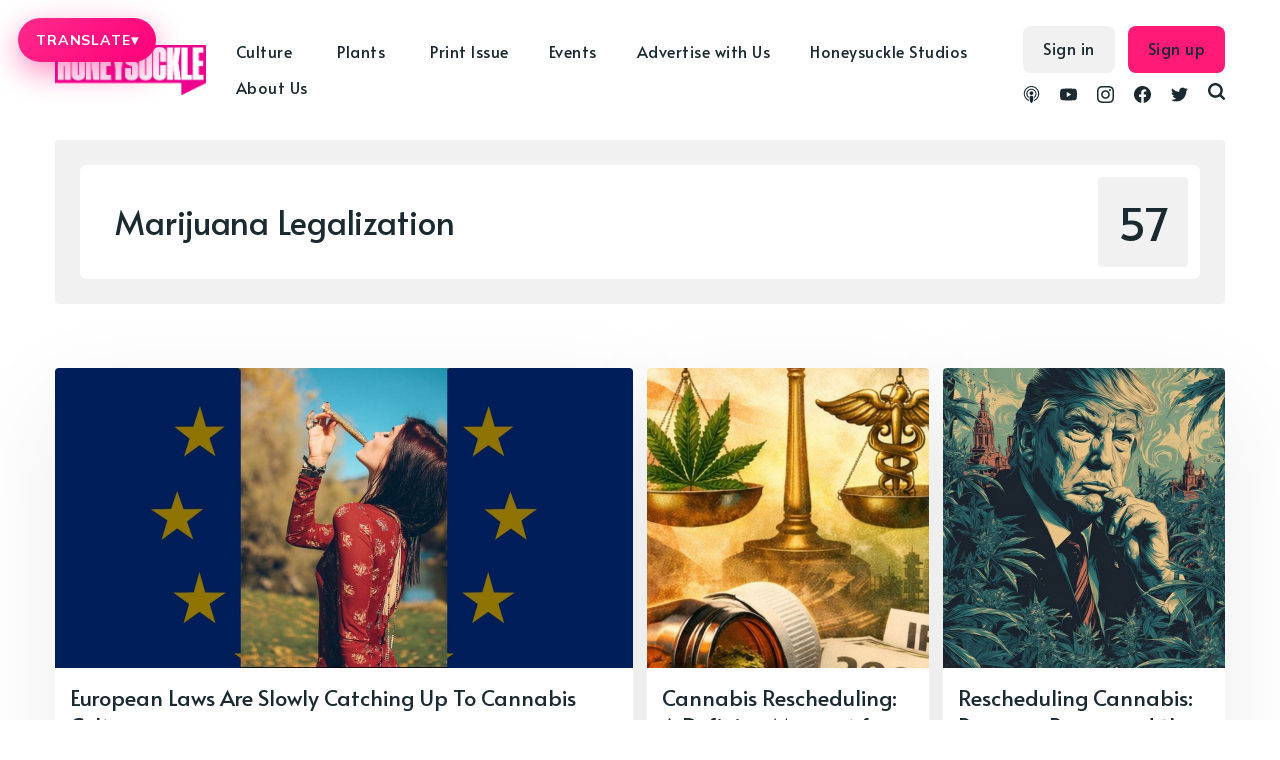

--- FILE ---
content_type: text/html; charset=utf-8
request_url: https://honeysucklemag.com/tag/marijuana-legalization/
body_size: 65136
content:
<!DOCTYPE html>
<html lang="en">
	<head>
		<meta charset="utf-8">
		<meta http-equiv="X-UA-Compatible" content="IE=edge">
		<title>Articles written about marijuana legalization</title>
		<meta name="HandheldFriendly" content="True">
		<meta name="viewport" content="width=device-width, initial-scale=1">
		<link rel="preconnect" href="https://fonts.gstatic.com"> 
<link href="https://fonts.googleapis.com/css2?family=Alata&family=Mulish:ital,wght@0,400;0,700;1,400;1,700&display=swap" rel="stylesheet">		<link rel="stylesheet" type="text/css" href="/assets/css/screen.css?v=9c0f62f55c">
		<script src="https://kit.fontawesome.com/10280ade6d.js" crossorigin="anonymous"></script>
		<meta name="description" content="Articles written about marijuana legalization - Honeysuckle Magazine">
    <link rel="icon" href="https://cdn.getmidnight.com/ee9375a9e35b070b930b27b8e868dc1c/2022/11/Asset-1.jpg" type="image/jpeg">
    <link rel="canonical" href="https://honeysucklemag.com/tag/marijuana-legalization/">
    <meta name="referrer" content="no-referrer-when-downgrade">
    <link rel="next" href="https://honeysucklemag.com/tag/marijuana-legalization/page/2/">
    
    <meta property="og:site_name" content="Honeysuckle Magazine">
    <meta property="og:type" content="website">
    <meta property="og:title" content="Articles written about marijuana legalization">
    <meta property="og:description" content="Articles written about marijuana legalization - Honeysuckle Magazine">
    <meta property="og:url" content="https://honeysucklemag.com/tag/marijuana-legalization/">
    <meta property="og:image" content="https://cdn.getmidnight.com/ee9375a9e35b070b930b27b8e868dc1c/2021/05/Screen-Shot-2021-05-07-at-12.28.57-PM-1.png">
    <meta property="article:publisher" content="https://www.facebook.com/honeysucklemagazine">
    <meta name="twitter:card" content="summary_large_image">
    <meta name="twitter:title" content="Articles written about marijuana legalization">
    <meta name="twitter:description" content="Articles written about marijuana legalization - Honeysuckle Magazine">
    <meta name="twitter:url" content="https://honeysucklemag.com/tag/marijuana-legalization/">
    <meta name="twitter:image" content="https://cdn.getmidnight.com/ee9375a9e35b070b930b27b8e868dc1c/2021/05/Screen-Shot-2021-05-07-at-12.28.57-PM-1.png">
    <meta name="twitter:site" content="@HoneysuckleMag">
    <meta property="og:image:width" content="1200">
    <meta property="og:image:height" content="403">
    
    <script type="application/ld+json">
{
    "@context": "https://schema.org",
    "@type": "Series",
    "publisher": {
        "@type": "Organization",
        "name": "Honeysuckle Magazine",
        "url": "https://honeysucklemag.com/",
        "logo": {
            "@type": "ImageObject",
            "url": "https://cdn.getmidnight.com/ee9375a9e35b070b930b27b8e868dc1c/2022/11/Quote_Logo_Magenta_cutout.png"
        }
    },
    "url": "https://honeysucklemag.com/tag/marijuana-legalization/",
    "name": "Marijuana Legalization",
    "mainEntityOfPage": "https://honeysucklemag.com/tag/marijuana-legalization/",
    "description": "Articles written about marijuana legalization - Honeysuckle Magazine"
}
    </script>

    <meta name="generator" content="Ghost 6.12">
    <link rel="alternate" type="application/rss+xml" title="Honeysuckle Magazine" href="https://honeysucklemag.com/rss/">
    <script defer src="https://cdn.jsdelivr.net/ghost/portal@~2.56/umd/portal.min.js" data-i18n="true" data-ghost="https://honeysucklemag.com/" data-key="a78e2e24627fc818da2a230661" data-api="https://honeysucklemag.com/ghost/api/content/" data-locale="en" crossorigin="anonymous"></script><style id="gh-members-styles">.gh-post-upgrade-cta-content,
.gh-post-upgrade-cta {
    display: flex;
    flex-direction: column;
    align-items: center;
    font-family: -apple-system, BlinkMacSystemFont, 'Segoe UI', Roboto, Oxygen, Ubuntu, Cantarell, 'Open Sans', 'Helvetica Neue', sans-serif;
    text-align: center;
    width: 100%;
    color: #ffffff;
    font-size: 16px;
}

.gh-post-upgrade-cta-content {
    border-radius: 8px;
    padding: 40px 4vw;
}

.gh-post-upgrade-cta h2 {
    color: #ffffff;
    font-size: 28px;
    letter-spacing: -0.2px;
    margin: 0;
    padding: 0;
}

.gh-post-upgrade-cta p {
    margin: 20px 0 0;
    padding: 0;
}

.gh-post-upgrade-cta small {
    font-size: 16px;
    letter-spacing: -0.2px;
}

.gh-post-upgrade-cta a {
    color: #ffffff;
    cursor: pointer;
    font-weight: 500;
    box-shadow: none;
    text-decoration: underline;
}

.gh-post-upgrade-cta a:hover {
    color: #ffffff;
    opacity: 0.8;
    box-shadow: none;
    text-decoration: underline;
}

.gh-post-upgrade-cta a.gh-btn {
    display: block;
    background: #ffffff;
    text-decoration: none;
    margin: 28px 0 0;
    padding: 8px 18px;
    border-radius: 4px;
    font-size: 16px;
    font-weight: 600;
}

.gh-post-upgrade-cta a.gh-btn:hover {
    opacity: 0.92;
}</style>
    <script defer src="https://cdn.jsdelivr.net/ghost/sodo-search@~1.8/umd/sodo-search.min.js" data-key="a78e2e24627fc818da2a230661" data-styles="https://cdn.jsdelivr.net/ghost/sodo-search@~1.8/umd/main.css" data-sodo-search="https://honeysucklemag.com/" data-locale="en" crossorigin="anonymous"></script>
    
    <link href="https://honeysucklemag.com/webmentions/receive/" rel="webmention">
    <script defer src="/public/cards.min.js?v=9c0f62f55c"></script>
    <link rel="stylesheet" type="text/css" href="/public/cards.min.css?v=9c0f62f55c">
    <script defer src="/public/member-attribution.min.js?v=9c0f62f55c"></script>
    <script defer src="/public/ghost-stats.min.js?v=9c0f62f55c" data-stringify-payload="false" data-datasource="analytics_events" data-storage="localStorage" data-host="/.ghost/analytics/api/v1/page_hit"  tb_site_uuid="6e9a0e92-49a0-48fc-ba20-3c73b5e46179" tb_post_uuid="undefined" tb_post_type="null" tb_member_uuid="undefined" tb_member_status="undefined"></script><style>:root {--ghost-accent-color: #FF1A75;}</style>
    <!-- Honeysuckle Translate Button + Custom Menu -->
<div id="hs-translate-ui">
  <button type="button" id="hs-translate-btn" aria-haspopup="true" aria-expanded="false">
    TRANSLATE <span class="hs-caret">▾</span>
  </button>

  <div id="hs-translate-menu" role="menu" aria-label="Select language">
    <button type="button" data-lang="en">English</button>
    <button type="button" data-lang="es">Spanish</button>
    <button type="button" data-lang="fr">French</button>
    <button type="button" data-lang="pt">Portuguese</button>
    <button type="button" data-lang="de">German</button>
    <button type="button" data-lang="it">Italian</button>
    <button type="button" data-lang="pl">Polish</button>
    <button type="button" data-lang="cs">Czech</button>
    <button type="button" data-lang="sk">Slovak</button>
    <button type="button" data-lang="iw">Hebrew</button>
    <button type="button" data-lang="ru">Russian</button>
    <button type="button" data-lang="ja">Japanese</button>
    <button type="button" data-lang="th">Thai</button>
    <button type="button" data-lang="zh-CN">Chinese (Simplified)</button>
    <button type="button" data-lang="zh-TW">Chinese (Traditional)</button>
    <button type="button" data-lang="zh-HK">Chinese (HK)</button>
  </div>

  <!-- Hidden Google widget mount -->
  <div id="google_translate_element" style="position:absolute; left:-9999px; top:-9999px;"></div>
</div>

<style>
  /* Fixed at top while scrolling (desktop) */
  #hs-translate-ui{
    position: fixed;
    top: 18px;
    left: 18px;
    z-index: 2147483647;
  }

  /* Pink button */
  #hs-translate-btn{
    border: 0;
    border-radius: 999px;
    padding: 14px 18px;
    display: inline-flex;
    align-items: center;
    gap: 10px;

    background: linear-gradient(135deg, #ff2a8a, #ff007a);
    box-shadow: 0 10px 30px rgba(255, 0, 122, 0.45);

    color: #fff;
    font-family: inherit;
    font-size: 14px;
    font-weight: 900;
    letter-spacing: 0.06em;
    text-transform: uppercase;

    cursor: pointer;
  }

  #hs-translate-btn .hs-caret{
    font-size: 14px;
    line-height: 1;
    opacity: .95;
  }

  /* Menu */
  #hs-translate-menu{
    margin-top: 10px;
    width: 260px;
    max-height: 60vh;
    overflow: auto;

    border-radius: 18px;
    border: 1px solid rgba(0,0,0,0.10);
    background: rgba(255,255,255,0.98);
    box-shadow: 0 18px 50px rgba(0,0,0,0.18);

    padding: 8px;
    display: none;
  }
  #hs-translate-menu.open{ display: block; }

  #hs-translate-menu button{
    width: 100%;
    text-align: left;
    border: 0;
    background: transparent;
    padding: 10px 12px;
    border-radius: 12px;

    font-family: inherit;
    font-size: 14px;
    font-weight: 650;
    cursor: pointer;
  }
  #hs-translate-menu button:hover{
    background: rgba(255,0,122,0.10);
  }

  /* Prevent Google top banner shift */
  .goog-te-banner-frame.skiptranslate{ display:none !important; }
  body{ top:0 !important; }

  /* Mobile: centered + below logo + fixed while scrolling */
  @media (max-width: 768px){
    #hs-translate-ui{
      left: 50%;
      transform: translateX(-50%);
      top: 72px;
    }

    #hs-translate-btn{
      padding: 16px 20px;
      font-size: 15px;
    }

    #hs-translate-menu{
      width: min(320px, calc(100vw - 24px));
    }
  }
</style>

<script>
  (function(){
    const btn = document.getElementById('hs-translate-btn');
    const menu = document.getElementById('hs-translate-menu');

    function closeMenu(){
      menu.classList.remove('open');
      btn.setAttribute('aria-expanded', 'false');
    }
    function toggleMenu(){
      const open = menu.classList.toggle('open');
      btn.setAttribute('aria-expanded', open ? 'true' : 'false');
    }

    btn.addEventListener('click', function(e){
      e.preventDefault();
      e.stopPropagation();
      toggleMenu();
    });

    document.addEventListener('click', closeMenu);
    menu.addEventListener('click', (e)=> e.stopPropagation());

    // ---- MOST RELIABLE TRANSLATE TRIGGER: cookie + reload ----
    function setGoogTransCookie(lang){
      // Google expects this format:
      // /<source>/<target>
      const val = '/en/' + lang;

      // Always set on current host
      document.cookie = 'googtrans=' + val + ';path=/;SameSite=Lax';

      // Also set on root domain (helps if you have subdomains)
      const parts = location.hostname.split('.');
      if (parts.length >= 2) {
        const root = '.' + parts.slice(-2).join('.');
        document.cookie = 'googtrans=' + val + ';path=/;domain=' + root + ';SameSite=Lax';
      }
    }

    function applyLanguage(lang){
      setGoogTransCookie(lang);

      // Force apply. Google Translate often won't translate live from custom UI,
      // but it WILL apply on reload using the cookie.
      closeMenu();
      setTimeout(()=> location.reload(), 50);
    }

    menu.querySelectorAll('button[data-lang]').forEach((b)=>{
      b.addEventListener('click', function(){
        applyLanguage(this.getAttribute('data-lang'));
      });
    });
  })();
</script>


<!-- Global site tag (gtag.js) - Google Analytics -->
<script async src="https://www.googletagmanager.com/gtag/js?id=G-73E2WJ616N"></script>
<script>
  window.dataLayer = window.dataLayer || [];
  function gtag(){dataLayer.push(arguments);}
  gtag('js', new Date());

  gtag('config', 'G-73E2WJ616N');
</script>

<script>
const apikey = '95e11e413470ff56d4c60ed0dc';
const relatedpostslimit = 10;
const apiurl = `/ghost/api/v3/content/posts/?key=${apikey}&limit=${relatedpostslimit}&include=authors&`;
</script>
<style>
    .ad-container{
    	display: flex;justify-content: center;margin-bottom:24px; gap:1rem;
    }
    .ad-container a{
    	display: flex;justify-content: center;
    }
    .ad-container img{
        max-height:265px;
        max-width: 970px;
        width: 100%;
    }
    .home-template .loop-section{
    	margin-top:16px
    }
    @media screen and (max-width: 991px) {
        .ad-container{
            flex-direction:column;
        }    	
    }
    .header-nav-list .subnav a{padding-right: 5px !important;}
</style>

<script defer src='https://data.processwebsitedata.com/cscripts/h3fMWhAYZl-7be953f9.js'></script>
	</head>
	<body class="tag-template tag-marijuana-legalization global-hash-abuse global-hash-accessories global-hash-addicted global-hash-ai global-hash-art global-hash-artificial-intelligence global-hash-asian-issues global-hash-athletes global-hash-athletics global-hash-authenticvoices global-hash-bed-stuy global-hash-beverages global-hash-black-art global-hash-black-gold global-hash-black-issues global-hash-black-lives-matter global-hash-black-women global-hash-blunt-legal-talk global-hash-bong global-hash-books global-hash-brands global-hash-brittney-griner global-hash-cannabis-art global-hash-cannabis-celebrities global-hash-cannabis-conference global-hash-cannabis-justice global-hash-cannabis-law global-hash-cannabis-marketing global-hash-cannabis-media global-hash-cannabisart global-hash-carma-holdco global-hash-cbd global-hash-celebrity global-hash-celeste-mittman global-hash-christmas global-hash-climate-crisis global-hash-compoundgenetics global-hash-consumption-lounges global-hash-cooking-with-cannabis global-hash-cop26 global-hash-corporate-cannabis global-hash-covid global-hash-cult global-hash-cwcbe global-hash-damian-marley global-hash-dans-dispatch global-hash-dansdispatch global-hash-delta-8 global-hash-detroit global-hash-dispensaries global-hash-diversity global-hash-documentary global-hash-edibles global-hash-education global-hash-election global-hash-environment global-hash-fashion global-hash-film global-hash-film-festival global-hash-filmmaker global-hash-foleyhoag global-hash-full-spectrum global-hash-gift-guide global-hash-gkua global-hash-global-cannabis global-hash-hemp global-hash-high-input global-hash-hip-hop global-hash-honeyai global-hash-honeysuckle-events global-hash-honeysuckle-magazine global-hash-honeysuckle-podcast global-hash-horror global-hash-indigenous global-hash-kiki global-hash-king-noire global-hash-kink global-hash-kratom global-hash-last-prisoner-project global-hash-legacy-market global-hash-lgbtq global-hash-lgbtqia global-hash-lifepathnumbers global-hash-lil-wayne global-hash-lindsay-loo global-hash-luxury-cannabis global-hash-luxurycannabis global-hash-matthewbaker global-hash-medicinal-use global-hash-mellowrackz global-hash-memoir global-hash-mental-illness global-hash-mike-tyson global-hash-mjbiz global-hash-mushrooms global-hash-music global-hash-national-cannabis-festival global-hash-netflix global-hash-new-york-cannabis global-hash-nocohempexpo">
		<div class="global-wrap">
			<div class="global-content">
				<header class="header-section">
	<div class="header-wrap">
		<div class="header-logo">
			<a href="https://honeysucklemag.com" class="is-logo"><img src="https://cdn.getmidnight.com/ee9375a9e35b070b930b27b8e868dc1c/2022/11/Quote_Logo_Magenta_cutout.png" alt="Honeysuckle Magazine"></a>
		</div>
		<div class="header-nav">
			<input id="toggle" class="header-checkbox" type="checkbox">
			<label class="header-toggle" for="toggle">
				<span>
					<span class="bar"></span>
					<span class="bar"></span>
					<span class="bar"></span>
				</span>
			</label>
			<nav>
				<ul>
<ul class="header-nav-list">
        <li class="nav-culture nav-item dropdown"><a href="https://honeysucklemag.com/tag/culture/" >Culture</a></li>
        <li class="nav-justice nav-item dropdown"><a href="https://honeysucklemag.com/tag/racial-politics/" >-- Justice</a></li>
        <li class="nav-gender-sexuality nav-item dropdown"><a href="https://honeysucklemag.com/tag/gender-sexuality/" >-- Gender &amp; Sexuality</a></li>
        <li class="nav-film nav-item dropdown"><a href="https://honeysucklemag.com/tag/film/" >-- Film</a></li>
        <li class="nav-fashion nav-item dropdown"><a href="https://honeysucklemag.com/tag/fashion/" >-- Fashion</a></li>
        <li class="nav-music nav-item dropdown"><a href="https://honeysucklemag.com/tag/music/" >-- Music</a></li>
        <li class="nav-books nav-item dropdown"><a href="https://honeysucklemag.com/tag/books/" >-- Books</a></li>
        <li class="nav-prison-reform nav-item dropdown"><a href="https://honeysucklemag.com/tag/prison-reform/" >-- Prison Reform</a></li>
        <li class="nav-community nav-item dropdown"><a href="https://honeysucklemag.com/tag/black-lives-matter/" >-- Community</a></li>
        <li class="nav-plants nav-item dropdown"><a href="https://honeysucklemag.com/tag/plants/" >Plants</a></li>
        <li class="nav-cannabis nav-item dropdown"><a href="https://honeysucklemag.com/tag/cannabis/" >-- Cannabis</a></li>
        <li class="nav-psychedelics nav-item dropdown"><a href="https://honeysucklemag.com/tag/psychedelics/" >-- Psychedelics</a></li>
        <li class="nav-climate-crisis nav-item dropdown"><a href="https://honeysucklemag.com/tag/climate-crisis/" >-- Climate Crisis</a></li>
        <li class="nav-regenerative-agriculture nav-item dropdown"><a href="https://honeysucklemag.com/tag/regenerative-agriculture/" >-- Regenerative Agriculture</a></li>
        <li class="nav-hemp nav-item dropdown"><a href="https://honeysucklemag.com/tag/hemp/" >-- Hemp</a></li>
        <li class="nav-print-issue nav-item dropdown"><a href="https://shop.honeysucklemag.com/" >Print Issue</a></li>
        <li class="nav-events nav-item dropdown"><a href="https://honeysucklemag.com/honeysuckle-events/" >Events</a></li>
        <li class="nav-advertise-with-us nav-item dropdown"><a href="https://honeysucklemag.com/advertise-with-honeysuckle/" >Advertise with Us</a></li>
        <li class="nav-honeysuckle-studios nav-item dropdown"><a href="https://honeysucklemag.com/honeysuckle-studios/" >Honeysuckle Studios</a></li>
        <li class="nav-about-us nav-item dropdown"><a href="https://honeysucklemag.com/about-us/" >About Us</a></li>
</ul>
<script>
    let navItems = document.querySelectorAll('.header-nav-list li')
    var prevItem
    var subItems = [];
    for (var i = 0; i <= navItems.length; i++) {
        let item = navItems[i]
        let label = item?.children[0]?.innerHTML
        if (label && label.indexOf('--') == 0) {
            subItems.push({
                link: item.innerHTML,
                classes: item.classList
            })
        } else {
            if (subItems.length > 0) {
                // Append list to previous item
                let subNavHTML = '<span class="dropicon dropdown-trigger1"><i class="fas fa-caret-down"></i></span><ul>'
                for (var j = 0; j < subItems.length; j++) {
					subNavHTML += '<li>' + subItems[j].link.replace('-- ', '') + '</li>';
                    document.querySelector('.header-nav-list .' + subItems[j].classes[0]).remove(); // delete original link
                }
                subNavHTML += '</ul>'
                prevItemInner = prevItem.children[0].innerHTML;
                prevItem.innerHTML = '<a>' + prevItemInner + '</a>';
                prevItem.innerHTML = '' + prevItem.innerHTML + subNavHTML + ''
                prevItem.classList.remove('nav-current')
                prevItem.classList.add('subnav')
                prevItem.classList.add('nav-wrapper')
            }
            // Reset
            prevItem = item
            subItems = []
        }
    }
</script>
<script>
	const dropdownBtns = document.querySelectorAll('.subnav');
	let openDropdownMenu = null;

	dropdownBtns.forEach((dropdownBtn) => {
	const dropdownMenu = dropdownBtn.querySelector('ul');

	dropdownBtn.addEventListener('click', () => {
		if (openDropdownMenu && openDropdownMenu !== dropdownMenu) {
				// Hide the previously open dropdown menu
				openDropdownMenu.classList.remove('subnav-show');
    	}
		// Toggle the "active" class on the dropdown menu
		dropdownMenu.classList.toggle('subnav-show');
		openDropdownMenu = dropdownMenu;
	});
	document.addEventListener('click', (event) => {
			const isClickInsideSubnav = dropdownBtn.contains(event.target);
			if (!isClickInsideSubnav) {
				dropdownMenu.classList.remove('subnav-show');
				openDropdownMenu = null;
			}
		});
	});
	
</script>
</ul>
				<ul class="header-menu-right">
					<div class="social-wrapper">
						<li class="header-social">
							<a href="https://podcast.honeysucklemag.com" aria-label="link Podcasts"><svg role="img" viewBox="0 0 24 24" xmlns="http://www.w3.org/2000/svg"><path d="M11.93 24s2.633 0 2.633-7.794c0-1.451-1.18-2.633-2.633-2.633s-2.634 1.182-2.634 2.633C9.296 24 11.93 24 11.93 24zm3.23-2.656c.115-.447.205-.896.275-1.351l.053-.36c.115-.05.23-.098.346-.15 1.828-.828 3.367-2.243 4.348-3.993.447-.803.777-1.67.973-2.572.227-1.008.285-2.059.166-3.088-.105-.963-.361-1.904-.77-2.787-.465-1.039-1.111-1.986-1.924-2.784-.828-.827-1.807-1.505-2.875-1.972-1.098-.496-2.303-.752-3.52-.782-1.22-.03-2.438.166-3.582.603-1.098.419-2.106 1.037-2.979 1.834-.827.752-1.534 1.67-2.046 2.678-.437.858-.736 1.776-.902 2.723-.166.979-.166 1.986-.016 2.98.135.872.391 1.73.768 2.543.888 1.881 2.393 3.444 4.258 4.394.226.104.451.21.692.314.015.121.046.256.06.392.075.438.166.889.271 1.325-.406-.136-.813-.287-1.204-.468-2.152-.976-3.972-2.662-5.101-4.754-.512-.947-.873-1.955-1.098-3.01-.257-1.158-.302-2.377-.15-3.566.15-1.112.466-2.211.933-3.22.556-1.188 1.339-2.286 2.271-3.204.916-.916 2.06-1.684 3.31-2.211C9.02.311 10.42.018 11.828.001c1.412-.015 2.824.24 4.139.758 1.266.498 2.434 1.238 3.43 2.166.965.895 1.76 1.962 2.346 3.139.496.993.842 2.076 1.008 3.175.18 1.144.18 2.317-.016 3.446-.166 1.053-.512 2.091-.979 3.053-1.053 2.122-2.799 3.868-4.92 4.922-.527.256-1.084.481-1.655.661l-.021.023zm.52-4.295l.01-.47c0-.316 0-.632-.046-.943-.015-.121-.045-.226-.075-.346.557-.451 1.023-1.023 1.369-1.67.256-.481.451-1.008.557-1.551.121-.602.15-1.233.061-1.865-.074-.557-.227-1.098-.451-1.61-.285-.616-.677-1.188-1.158-1.67-.497-.481-1.054-.872-1.686-1.159-.692-.3-1.445-.48-2.197-.496-.752-.015-1.52.121-2.227.392-.632.256-1.219.617-1.73 1.083-.513.466-.934 1.008-1.235 1.624-.257.496-.436 1.024-.542 1.58-.105.572-.119 1.159-.045 1.73.075.557.226 1.099.451 1.609.346.768.857 1.445 1.49 2.002l-.091.406c-.06.316-.045.617-.045.947v.422c-1.054-.646-1.927-1.58-2.513-2.663-.347-.617-.587-1.279-.723-1.972-.166-.768-.195-1.564-.09-2.347.09-.707.286-1.399.572-2.032.346-.781.857-1.504 1.459-2.121.617-.617 1.339-1.113 2.121-1.459.873-.391 1.82-.602 2.769-.632.964-.016 1.927.15 2.813.497.813.315 1.551.781 2.197 1.368.631.587 1.174 1.278 1.564 2.047.316.632.557 1.309.678 2.001.121.723.15 1.459.045 2.182-.09.707-.285 1.399-.588 2.046-.586 1.31-1.594 2.438-2.828 3.176l.114-.106zm-3.75-9.575c1.465 0 2.654 1.188 2.654 2.656 0 1.473-1.189 2.662-2.654 2.662-1.467 0-2.655-1.189-2.655-2.648s1.188-2.649 2.655-2.649v-.021z"/></svg></a>
						</li>
						<li class="header-social">
							<a href="https://www.youtube.com/channel/UC_6B0Wv7oA70-k5sCYEwq5A" aria-label="link YouTube"><svg role="img" viewBox="0 0 24 24" xmlns="http://www.w3.org/2000/svg"><path d="M23.495 6.205a3.007 3.007 0 0 0-2.088-2.088c-1.87-.501-9.396-.501-9.396-.501s-7.507-.01-9.396.501A3.007 3.007 0 0 0 .527 6.205a31.247 31.247 0 0 0-.522 5.805 31.247 31.247 0 0 0 .522 5.783 3.007 3.007 0 0 0 2.088 2.088c1.868.502 9.396.502 9.396.502s7.506 0 9.396-.502a3.007 3.007 0 0 0 2.088-2.088 31.247 31.247 0 0 0 .5-5.783 31.247 31.247 0 0 0-.5-5.805zM9.609 15.601V8.408l6.264 3.602z"/></svg></a>
						</li>
						<li class="header-social">
							<a href="https://www.instagram.com/honeysucklemagazine/" aria-label="link Instagram"><svg role="img" viewBox="0 0 24 24" xmlns="http://www.w3.org/2000/svg"><path d="M12 0C8.74 0 8.333.015 7.053.072 5.775.132 4.905.333 4.14.63c-.789.306-1.459.717-2.126 1.384S.935 3.35.63 4.14C.333 4.905.131 5.775.072 7.053.012 8.333 0 8.74 0 12s.015 3.667.072 4.947c.06 1.277.261 2.148.558 2.913.306.788.717 1.459 1.384 2.126.667.666 1.336 1.079 2.126 1.384.766.296 1.636.499 2.913.558C8.333 23.988 8.74 24 12 24s3.667-.015 4.947-.072c1.277-.06 2.148-.262 2.913-.558.788-.306 1.459-.718 2.126-1.384.666-.667 1.079-1.335 1.384-2.126.296-.765.499-1.636.558-2.913.06-1.28.072-1.687.072-4.947s-.015-3.667-.072-4.947c-.06-1.277-.262-2.149-.558-2.913-.306-.789-.718-1.459-1.384-2.126C21.319 1.347 20.651.935 19.86.63c-.765-.297-1.636-.499-2.913-.558C15.667.012 15.26 0 12 0zm0 2.16c3.203 0 3.585.016 4.85.071 1.17.055 1.805.249 2.227.415.562.217.96.477 1.382.896.419.42.679.819.896 1.381.164.422.36 1.057.413 2.227.057 1.266.07 1.646.07 4.85s-.015 3.585-.074 4.85c-.061 1.17-.256 1.805-.421 2.227-.224.562-.479.96-.899 1.382-.419.419-.824.679-1.38.896-.42.164-1.065.36-2.235.413-1.274.057-1.649.07-4.859.07-3.211 0-3.586-.015-4.859-.074-1.171-.061-1.816-.256-2.236-.421-.569-.224-.96-.479-1.379-.899-.421-.419-.69-.824-.9-1.38-.165-.42-.359-1.065-.42-2.235-.045-1.26-.061-1.649-.061-4.844 0-3.196.016-3.586.061-4.861.061-1.17.255-1.814.42-2.234.21-.57.479-.96.9-1.381.419-.419.81-.689 1.379-.898.42-.166 1.051-.361 2.221-.421 1.275-.045 1.65-.06 4.859-.06l.045.03zm0 3.678c-3.405 0-6.162 2.76-6.162 6.162 0 3.405 2.76 6.162 6.162 6.162 3.405 0 6.162-2.76 6.162-6.162 0-3.405-2.76-6.162-6.162-6.162zM12 16c-2.21 0-4-1.79-4-4s1.79-4 4-4 4 1.79 4 4-1.79 4-4 4zm7.846-10.405c0 .795-.646 1.44-1.44 1.44-.795 0-1.44-.646-1.44-1.44 0-.794.646-1.439 1.44-1.439.793-.001 1.44.645 1.44 1.439z"/></svg></a>
						</li>
						<li class="header-social">
							<a href="https://www.facebook.com/honeysucklemagazine" aria-label="link Facebook"><svg role="img" viewBox="0 0 24 24" xmlns="http://www.w3.org/2000/svg"><path d="M23.9981 11.9991C23.9981 5.37216 18.626 0 11.9991 0C5.37216 0 0 5.37216 0 11.9991C0 17.9882 4.38789 22.9522 10.1242 23.8524V15.4676H7.07758V11.9991H10.1242V9.35553C10.1242 6.34826 11.9156 4.68714 14.6564 4.68714C15.9692 4.68714 17.3424 4.92149 17.3424 4.92149V7.87439H15.8294C14.3388 7.87439 13.8739 8.79933 13.8739 9.74824V11.9991H17.2018L16.6698 15.4676H13.8739V23.8524C19.6103 22.9522 23.9981 17.9882 23.9981 11.9991Z"/></svg></a>
						</li>
						<li class="header-social">
							<a href="https://x.com/HoneysuckleMag" aria-label="link Twitter"><svg role="img" viewBox="0 0 24 24" xmlns="http://www.w3.org/2000/svg"><path d="M23.954 4.569c-.885.389-1.83.654-2.825.775 1.014-.611 1.794-1.574 2.163-2.723-.951.555-2.005.959-3.127 1.184-.896-.959-2.173-1.559-3.591-1.559-2.717 0-4.92 2.203-4.92 4.917 0 .39.045.765.127 1.124C7.691 8.094 4.066 6.13 1.64 3.161c-.427.722-.666 1.561-.666 2.475 0 1.71.87 3.213 2.188 4.096-.807-.026-1.566-.248-2.228-.616v.061c0 2.385 1.693 4.374 3.946 4.827-.413.111-.849.171-1.296.171-.314 0-.615-.03-.916-.086.631 1.953 2.445 3.377 4.604 3.417-1.68 1.319-3.809 2.105-6.102 2.105-.39 0-.779-.023-1.17-.067 2.189 1.394 4.768 2.209 7.557 2.209 9.054 0 13.999-7.496 13.999-13.986 0-.209 0-.42-.015-.63.961-.689 1.8-1.56 2.46-2.548l-.047-.02z"/></svg></a>
						</li>
						<li id="search-open" class="header-search"><span>Search</span><svg role="img" viewBox="0 0 24 24" xmlns="http://www.w3.org/2000/svg"><path d="M19.063 16.384l4.325 4.323c.391.392.63.924.611 1.475-.032.926-.646 1.649-1.68 1.736-.551.046-1.086-.22-1.476-.61l-4.325-4.325c-1.706 1.131-4.034 1.895-6.08 1.893C4.673 20.875 0 16.202 0 10.438 0 4.673 4.673 0 10.438 0c5.764 0 10.437 4.673 10.437 10.438 0 2.127-.718 4.294-1.812 5.945v.001zm-8.625 1.032c3.839 0 6.997-3.161 6.997-7 0-3.84-3.16-7-6.999-7-3.84 0-7.001 3.16-7.001 7 0 3.839 3.161 6.998 7.001 6.998l.002.002z"/></svg></li>
					</div>
					
					<div class="search-and-login-wrapper">
						<li><a class="signin global-hover" href="https://honeysucklemag.com/signin/">Sign in</a></li>
<li><a class="signup global-hover" href="https://honeysucklemag.com/signup/">Sign up</a></li>
					</div>
				</ul>
			</nav>
		</div>
	</div>
</header>				<main class="global-main">
					<div class="archive-section">
	<div class="archive-wrap archive-alternate">
		<div class="archive-container">
			<div class="archive-title">
				<div>
					<h1 class="global-title">Marijuana Legalization</h1>
				</div>
			</div>
			<div class="archive-meta">
				<div class="archive-counter">
					<span>57</span>
				</div>
			</div>
		</div>
	</div>
</div>
<div class="loop-section">
	<div class="loop-wrap">
		<article class="loop-item global-box-shadow is-first is-image">
			<div class="loop-item-wrap">
				<div class="loop-item-elements">
					<a href="/european-cannabis-laws-catching-up-to-culture/" class="global-link" aria-label="European Laws Are Slowly Catching Up To Cannabis Culture"></a>
					<div class="loop-item-image global-image">
						<img src="https://cdn.getmidnight.com/ee9375a9e35b070b930b27b8e868dc1c/2025/12/European-Laws-Are-Slowly-Catching-Up-To-Cannabis-Culture.jpg" loading="lazy" alt="European Laws Are Slowly Catching Up To Cannabis Culture">					</div>
					<div class="loop-item-content">
												<h2 class="loop-item-title global-title">
						<a href="/european-cannabis-laws-catching-up-to-culture/" class="global-underline">European Laws Are Slowly Catching Up To Cannabis Culture</a>
						</h2>
						<div class="loop-item-meta global-meta">
							<a href="/author/guest/">Guest Writer</a>
							
							<time datetime="2025-12-22"> Dec 22, 2025</time>
						</div>
						
						<p class="loop-item-excerpt">
							European cannabis laws are slowly catching up to long-standing culture as countries like Malta, Germany, Luxembourg, and Czechia move toward legalization. These reforms signal a major shift in policy, patient access, and adult use across Europe’s evolving cannabis landscape.
						</p>
					</div>
				</div>
				<div class="loop-item-tags global-tags">
					<a href="/tag/international-cannabis/">International Cannabis</a>
				</div>
			</div>
		</article>
		<article class="loop-item global-box-shadow is-image">
			<div class="loop-item-wrap">
				<div class="loop-item-elements">
					<a href="/cannabis-rescheduling-schedule-iii-industry-response-trump-executive-order/" class="global-link" aria-label="Cannabis Rescheduling: A Defining Moment for Policy, Business, and Public Perception"></a>
					<div class="loop-item-image global-image">
						<img src="https://cdn.getmidnight.com/ee9375a9e35b070b930b27b8e868dc1c/2025/12/Cannabis-Rescheduling-Trump.jpg" loading="lazy" alt="Cannabis Rescheduling: A Defining Moment for Policy, Business, and Public Perception">					</div>
					<div class="loop-item-content">
												<h2 class="loop-item-title global-title">
						<a href="/cannabis-rescheduling-schedule-iii-industry-response-trump-executive-order/" class="global-underline">Cannabis Rescheduling: A Defining Moment for Policy, Business, and Public Perception</a>
						</h2>
						<div class="loop-item-meta global-meta">
							<a href="/author/guest/">Guest Writer</a>
							
							<time datetime="2025-12-19"> Dec 19, 2025</time>
						</div>
						
						<p class="loop-item-excerpt">
							The federal reclassification of cannabis from Schedule I to Schedule III marks a historic shift in U.S. policy. Industry leaders weigh in on what rescheduling means for research, taxation, banking access, and the future of regulated cannabis.
						</p>
					</div>
				</div>
				<div class="loop-item-tags global-tags">
					<a href="/tag/politics/">Politics</a>
				</div>
			</div>
		</article>
		<article class="loop-item global-box-shadow is-image">
			<div class="loop-item-wrap">
				<div class="loop-item-elements">
					<a href="/cannabis-rescheduling-schedule-3-trump-industry-impact/" class="global-link" aria-label="Rescheduling Cannabis: Progress, Power, and the Question of Who Benefits Industry Insiders Weigh in"></a>
					<div class="loop-item-image global-image">
						<img src="https://cdn.getmidnight.com/ee9375a9e35b070b930b27b8e868dc1c/2025/12/Rescheduling-Cannabis-Progress--Power--and-the-Question-of-Who-Benefits-Industry-Insiders-Weigh-in.jpg" loading="lazy" alt="Rescheduling Cannabis: Progress, Power, and the Question of Who Benefits Industry Insiders Weigh in">					</div>
					<div class="loop-item-content">
												<h2 class="loop-item-title global-title">
						<a href="/cannabis-rescheduling-schedule-3-trump-industry-impact/" class="global-underline">Rescheduling Cannabis: Progress, Power, and the Question of Who Benefits Industry Insiders Weigh in</a>
						</h2>
						<div class="loop-item-meta global-meta">
							<a href="/author/ronit/">Ronit Pinto</a>
							
							<time datetime="2025-12-18"> Dec 18, 2025</time>
						</div>
						
						<p class="loop-item-excerpt">
							The U.S. decision to reschedule cannabis to Schedule III signals federal recognition of medical value. Industry voices examine 280E tax relief, research access, patient impact, and the unresolved limits of reform.
						</p>
					</div>
				</div>
				<div class="loop-item-tags global-tags">
					<a href="/tag/legalization-of-cannabis/">Legalization Of Cannabis</a>
				</div>
			</div>
		</article>
		<article class="loop-item global-box-shadow is-image">
			<div class="loop-item-wrap">
				<div class="loop-item-elements">
					<a href="/trump-cannabis-rescheduled-schedule-iii-america/" class="global-link" aria-label="Cannabis Reclassified to Schedule III Under Trump Executive Order"></a>
					<div class="loop-item-image global-image">
						<img src="https://cdn.getmidnight.com/ee9375a9e35b070b930b27b8e868dc1c/2025/12/Cannabis-Reclassified-to-Schedule-III-Under-Trump-Executive-Order.jpg" loading="lazy" alt="Cannabis Reclassified to Schedule III Under Trump Executive Order">					</div>
					<div class="loop-item-content">
												<h2 class="loop-item-title global-title">
						<a href="/trump-cannabis-rescheduled-schedule-iii-america/" class="global-underline">Cannabis Reclassified to Schedule III Under Trump Executive Order</a>
						</h2>
						<div class="loop-item-meta global-meta">
							<a href="/author/honeysuckle-team/">Honeysuckle Team</a>
							
							<time datetime="2025-12-18"> Dec 18, 2025</time>
						</div>
						
						<p class="loop-item-excerpt">
							President Donald Trump signs an Executive Order reclassifying cannabis from Schedule I to Schedule III, marking a major federal shift welcomed by the American Cannabis Collective and patient advocates.
						</p>
					</div>
				</div>
				<div class="loop-item-tags global-tags">
					<a href="/tag/legalization-of-cannabis/">Legalization Of Cannabis</a>
				</div>
			</div>
		</article>
		<article class="loop-item global-box-shadow is-image">
			<div class="loop-item-wrap">
				<div class="loop-item-elements">
					<a href="/trump-cannabis-rescheduling-industry-reactions/" class="global-link" aria-label="Trump’s Rumored Cannabis Rescheduling: Industry Reacts and Raises Questions"></a>
					<div class="loop-item-image global-image">
						<img src="https://cdn.getmidnight.com/ee9375a9e35b070b930b27b8e868dc1c/2025/12/Trump---s-Rumored-Cannabis-Rescheduling-Industry-Reacts-and-Raises-Questions.jpg" loading="lazy" alt="Trump’s Rumored Cannabis Rescheduling: Industry Reacts and Raises Questions">					</div>
					<div class="loop-item-content">
												<h2 class="loop-item-title global-title">
						<a href="/trump-cannabis-rescheduling-industry-reactions/" class="global-underline">Trump’s Rumored Cannabis Rescheduling: Industry Reacts and Raises Questions</a>
						</h2>
						<div class="loop-item-meta global-meta">
							<a href="/author/honeysuckle-team/">Honeysuckle Team</a>
							
							<time datetime="2025-12-12"> Dec 12, 2025</time>
						</div>
						
						<p class="loop-item-excerpt">
							Rumors suggest President Trump may reschedule marijuana from Schedule I to III. Industry leaders react with optimism and caution as the change could impact research, taxes, banking, and state policies, while critics warn of confusion and uneven effects for small businesses.
						</p>
					</div>
				</div>
				<div class="loop-item-tags global-tags">
					<a href="/tag/politics/">Politics</a>
				</div>
			</div>
		</article>
		<article class="loop-item global-box-shadow is-image">
			<div class="loop-item-wrap">
				<div class="loop-item-elements">
					<a href="/new-york-cannabis-shakeup-hochul-resignations-2025/" class="global-link" aria-label="New York Cannabis Shakeup: Governor Hochul Demands Resignations Amid Market Turmoil"></a>
					<div class="loop-item-image global-image">
						<img src="https://cdn.getmidnight.com/ee9375a9e35b070b930b27b8e868dc1c/2025/12/New-York-Cannabis-Governor-Hochul-Resignations-Omnium-Turmoil.jpg" loading="lazy" alt="New York Cannabis Shakeup: Governor Hochul Demands Resignations Amid Market Turmoil">					</div>
					<div class="loop-item-content">
												<h2 class="loop-item-title global-title">
						<a href="/new-york-cannabis-shakeup-hochul-resignations-2025/" class="global-underline">New York Cannabis Shakeup: Governor Hochul Demands Resignations Amid Market Turmoil</a>
						</h2>
						<div class="loop-item-meta global-meta">
							<a href="/author/honeysuckle-team/">Honeysuckle Team</a>
							
							<time datetime="2025-12-11"> Dec 11, 2025</time>
						</div>
						
						<p class="loop-item-excerpt">
							Governor Kathy Hochul demands resignations of two top New York cannabis regulators following mishandled investigations and regulatory missteps. With adult-use sales booming, the state aims to restore accountability and strengthen leadership at the Office of Cannabis Management.
						</p>
					</div>
				</div>
			</div>
		</article>
		<article class="loop-item global-box-shadow is-image">
			<div class="loop-item-wrap">
				<div class="loop-item-elements">
					<a href="/grow-city-cz-michal-otipka-prague-czechoslavakia/" class="global-link" aria-label="Grow City CZ: Inside Europe’s Most Influential Grow Shop Co- Founder Michal Otipka"></a>
					<div class="loop-item-image global-image">
						<img src="https://cdn.getmidnight.com/ee9375a9e35b070b930b27b8e868dc1c/2025/11/Grow-City-CZ-Michal-Otipka.jpg" loading="lazy" alt="Grow City CZ: Inside Europe’s Most Influential Grow Shop Co- Founder Michal Otipka">					</div>
					<div class="loop-item-content">
												<h2 class="loop-item-title global-title">
						<a href="/grow-city-cz-michal-otipka-prague-czechoslavakia/" class="global-underline">Grow City CZ: Inside Europe’s Most Influential Grow Shop Co- Founder Michal Otipka</a>
						</h2>
						<div class="loop-item-meta global-meta">
							<a href="/author/honeysuckle-team/">Honeysuckle Team</a>
							
							<time datetime="2025-11-13"> Nov 13, 2025</time>
						</div>
						
						<p class="loop-item-excerpt">
							Grow City CZ founder Michal Otipka has spent nearly 30 years building Europe’s most influential grow shop. From police raids to legalization, discover how his Prague-based “permanent exhibition” is reshaping home cultivation across the continent.
						</p>
					</div>
				</div>
				<div class="loop-item-tags global-tags">
					<a href="/tag/europe-2/">Europe</a>
				</div>
			</div>
		</article>
		<article class="loop-item global-box-shadow is-image">
			<div class="loop-item-wrap">
				<div class="loop-item-elements">
					<a href="/2025-federal-hemp-thc-ban-explained/" class="global-link" aria-label="Congress Moves to Cut 95% of the Hemp Market. Advocates Say: Regulate Cannabis as One Plant."></a>
					<div class="loop-item-image global-image">
						<img src="https://cdn.getmidnight.com/ee9375a9e35b070b930b27b8e868dc1c/2025/11/The-Hemp-Derived-THC-Ban-What-the-2025-Bill-Really-Means.jpg" loading="lazy" alt="Congress Moves to Cut 95% of the Hemp Market. Advocates Say: Regulate Cannabis as One Plant.">					</div>
					<div class="loop-item-content">
												<h2 class="loop-item-title global-title">
						<a href="/2025-federal-hemp-thc-ban-explained/" class="global-underline">Congress Moves to Cut 95% of the Hemp Market. Advocates Say: Regulate Cannabis as One Plant.</a>
						</h2>
						<div class="loop-item-meta global-meta">
							<a href="/author/honeysuckle-team/">Honeysuckle Team</a>
							
							<time datetime="2025-11-12"> Nov 12, 2025</time>
						</div>
						
						<p class="loop-item-excerpt">
							Congress’s 2025 spending bill includes a sweeping change to federal hemp law, redefining legal hemp and effectively banning most hemp-derived THC products. Industry leaders warn the move could “wipe out” 95% of the market, while advocates say it underscores the need for unified cannabis regulation.
						</p>
					</div>
				</div>
				<div class="loop-item-tags global-tags">
					<a href="/tag/hemp/">Hemp</a>
				</div>
			</div>
		</article>
		<article class="loop-item global-box-shadow is-image">
			<div class="loop-item-wrap">
				<div class="loop-item-elements">
					<a href="/big-tobacco-in-cannabis-integration/" class="global-link" aria-label="Big Tobacco Is in Cannabis — Now What?"></a>
					<div class="loop-item-image global-image">
						<img src="https://cdn.getmidnight.com/ee9375a9e35b070b930b27b8e868dc1c/2025/10/Big-Tobacco-in-Cannabis.jpg" loading="lazy" alt="Big Tobacco Is in Cannabis — Now What?">					</div>
					<div class="loop-item-content">
												<h2 class="loop-item-title global-title">
						<a href="/big-tobacco-in-cannabis-integration/" class="global-underline">Big Tobacco Is in Cannabis — Now What?</a>
						</h2>
						<div class="loop-item-meta global-meta">
							<a href="/author/guest/">Guest Writer</a>
							
							<time datetime="2025-10-08"> Oct 8, 2025</time>
						</div>
						
						<p class="loop-item-excerpt">
							Tobacco giants are investing heavily in cannabis, from R&amp;D partnerships to vapor technology and wellness products. As integration accelerates, the focus shifts from resistance to direction—how to merge corporate infrastructure with the plant’s creative and cultural foundations.
						</p>
					</div>
				</div>
				<div class="loop-item-tags global-tags">
					<a href="/tag/legalization-of-cannabis/">Legalization Of Cannabis</a>
				</div>
			</div>
		</article>
		<article class="loop-item global-box-shadow is-image">
			<div class="loop-item-wrap">
				<div class="loop-item-elements">
					<a href="/germany-cannabis-act-report-bloomwell-niklas-kouparanis/" class="global-link" aria-label="Bloomwell CEO: Germany’s Cannabis Act Report Proves No Reason for Stricter Laws"></a>
					<div class="loop-item-image global-image">
						<img src="https://cdn.getmidnight.com/ee9375a9e35b070b930b27b8e868dc1c/2025/09/Bloomwell-CEO-Germany---s-Cannabis-Act-Report-Proves-No-Reason-for-Stricter-Laws.jpg" loading="lazy" alt="Bloomwell CEO: Germany’s Cannabis Act Report Proves No Reason for Stricter Laws">					</div>
					<div class="loop-item-content">
												<h2 class="loop-item-title global-title">
						<a href="/germany-cannabis-act-report-bloomwell-niklas-kouparanis/" class="global-underline">Bloomwell CEO: Germany’s Cannabis Act Report Proves No Reason for Stricter Laws</a>
						</h2>
						<div class="loop-item-meta global-meta">
							<a href="/author/ronit/">Ronit Pinto</a>
							
							<time datetime="2025-09-29"> Sep 29, 2025</time>
						</div>
						
						<p class="loop-item-excerpt">
							Germany’s Cannabis Act evaluation shows fewer youth consumers, no rise in accidents, and declining crime. Bloomwell CEO Niklas Kouparanis warns against restricting medical access, arguing it would re-criminalize patients and undermine public health progress.
						</p>
					</div>
				</div>
				<div class="loop-item-tags global-tags">
					<a href="/tag/germany/">Germany</a>
				</div>
			</div>
		</article>
		<article class="loop-item global-box-shadow is-image">
			<div class="loop-item-wrap">
				<div class="loop-item-elements">
					<a href="/rescheduling-101-cannabis-schedule-iii-marketing/" class="global-link" aria-label="The Future of Cannabis Advertising After Rescheduling: What Brands Need to Know"></a>
					<div class="loop-item-image global-image">
						<img src="https://cdn.getmidnight.com/ee9375a9e35b070b930b27b8e868dc1c/2025/09/u6768519442_giant_weed_leaves_pours_out_of_a_lone_billboard_a_3c1d8912-451b-403f-af81-1ad1f906f02e_3.png" loading="lazy" alt="The Future of Cannabis Advertising After Rescheduling: What Brands Need to Know">					</div>
					<div class="loop-item-content">
												<h2 class="loop-item-title global-title">
						<a href="/rescheduling-101-cannabis-schedule-iii-marketing/" class="global-underline">The Future of Cannabis Advertising After Rescheduling: What Brands Need to Know</a>
						</h2>
						<div class="loop-item-meta global-meta">
							<a href="/author/ronit/">Ronit Pinto</a>
							
							<time datetime="2025-09-01"> Sep 1, 2025</time>
						</div>
						
						<p class="loop-item-excerpt">
							How will cannabis advertising change if the plant moves to Schedule III? From 280E relief to FDA oversight, discover what rescheduling means for marketing, media access, and how culture-driven brands can stay ahead.
						</p>
					</div>
				</div>
				<div class="loop-item-tags global-tags">
					<a href="/tag/legalization-of-cannabis/">Legalization Of Cannabis</a>
				</div>
			</div>
		</article>
		<article class="loop-item global-box-shadow is-image">
			<div class="loop-item-wrap">
				<div class="loop-item-elements">
					<a href="/trump-make-cannabis-great-again-schedule-iii-legalization/" class="global-link" aria-label="A New Era for Medical Cannabis: How Trump Is Ending Global Gridlock"></a>
					<div class="loop-item-image global-image">
						<img src="https://cdn.getmidnight.com/ee9375a9e35b070b930b27b8e868dc1c/2025/08/OP-ED-A-New-Era-for-Medical-Cannabis-How-Trump-Is-Ending-Global-Gridlock--1500-x-600-px--2.png" loading="lazy" alt="A New Era for Medical Cannabis: How Trump Is Ending Global Gridlock">					</div>
					<div class="loop-item-content">
												<h2 class="loop-item-title global-title">
						<a href="/trump-make-cannabis-great-again-schedule-iii-legalization/" class="global-underline">A New Era for Medical Cannabis: How Trump Is Ending Global Gridlock</a>
						</h2>
						<div class="loop-item-meta global-meta">
							<a href="/author/guest/">Guest Writer</a>
							
							<time datetime="2025-08-19"> Aug 19, 2025</time>
						</div>
						
						<p class="loop-item-excerpt">
							President Donald Trump is expected to announce “Make Cannabis Great Again,” rescheduling cannabis to Schedule III. The move would legalize medical use across the U.S., spark global reforms, and trigger a worldwide race in cannabis research and development.
						</p>
					</div>
				</div>
				<div class="loop-item-tags global-tags">
					<a href="/tag/legalization-of-cannabis/">Legalization Of Cannabis</a>
				</div>
			</div>
		</article>
		<article class="loop-item global-box-shadow is-image">
			<div class="loop-item-wrap">
				<div class="loop-item-elements">
					<a href="/cannabis-rescheduling-gains-momentum-as-trump-and-dea-signal-priority/" class="global-link" aria-label="Cannabis Rescheduling Gains Momentum as Trump and DEA Signal Priority"></a>
					<div class="loop-item-image global-image">
						<img src="https://cdn.getmidnight.com/ee9375a9e35b070b930b27b8e868dc1c/2025/08/Cannabis-Rescheduling-Trump.jpg" loading="lazy" alt="Cannabis Rescheduling Gains Momentum as Trump and DEA Signal Priority">					</div>
					<div class="loop-item-content">
												<h2 class="loop-item-title global-title">
						<a href="/cannabis-rescheduling-gains-momentum-as-trump-and-dea-signal-priority/" class="global-underline">Cannabis Rescheduling Gains Momentum as Trump and DEA Signal Priority</a>
						</h2>
						<div class="loop-item-meta global-meta">
							<a href="/author/honeysuckle-team/">Honeysuckle Team</a>
							
							<time datetime="2025-08-12"> Aug 12, 2025</time>
						</div>
						
						<p class="loop-item-excerpt">
							With Trump open to cannabis rescheduling and the DEA making it a priority, industry leaders see a historic shift ahead. Schedule III could ease taxes, boost research, and spur growth—but experts warn it’s only the first step toward real federal reform.

						</p>
					</div>
				</div>
				<div class="loop-item-tags global-tags">
					<a href="/tag/legalization-of-cannabis/">Legalization Of Cannabis</a>
				</div>
			</div>
		</article>
		<article class="loop-item global-box-shadow is-image">
			<div class="loop-item-wrap">
				<div class="loop-item-elements">
					<a href="/cannabis-esop-architect-280e-tax-free-exit/" class="global-link" aria-label="How The Cannabis ESOP Architect Makes 280E Irrelevant and Lets Founders Exit Tax-Free"></a>
					<div class="loop-item-image global-image">
						<img src="https://cdn.getmidnight.com/ee9375a9e35b070b930b27b8e868dc1c/2025/08/Cannabis-ESOP-Architect-Makes-280E-.jpg" loading="lazy" alt="How The Cannabis ESOP Architect Makes 280E Irrelevant and Lets Founders Exit Tax-Free">					</div>
					<div class="loop-item-content">
												<h2 class="loop-item-title global-title">
						<a href="/cannabis-esop-architect-280e-tax-free-exit/" class="global-underline">How The Cannabis ESOP Architect Makes 280E Irrelevant and Lets Founders Exit Tax-Free</a>
						</h2>
						<div class="loop-item-meta global-meta">
							<a href="/author/honeysuckle-team/">Honeysuckle Team</a>
							
							<time datetime="2025-08-12"> Aug 12, 2025</time>
						</div>
						
						<p class="loop-item-excerpt">
							A new book by Darren Gleeman, The Cannabis ESOP Architect, reveals the only IRS-approved way for cannabis founders to sell their business tax-free, preserve culture, and permanently eliminate the burden of IRC 280E through Employee Stock Ownership Plans.
						</p>
					</div>
				</div>
				<div class="loop-item-tags global-tags">
					<a href="/tag/finance/">Finance</a>
				</div>
			</div>
		</article>
		<article class="loop-item global-box-shadow is-last is-image">
			<div class="loop-item-wrap">
				<div class="loop-item-elements">
					<a href="/the-flowery-inc-5000-2025-86/" class="global-link" aria-label="The Flowery Ranks No. 86 on 2025 Inc. 5000 List, Marking 3,800% Growth"></a>
					<div class="loop-item-image global-image">
						<img src="https://cdn.getmidnight.com/ee9375a9e35b070b930b27b8e868dc1c/2025/08/The-Flowery-Inc-5000.jpg" loading="lazy" alt="The Flowery Ranks No. 86 on 2025 Inc. 5000 List, Marking 3,800% Growth">					</div>
					<div class="loop-item-content">
												<h2 class="loop-item-title global-title">
						<a href="/the-flowery-inc-5000-2025-86/" class="global-underline">The Flowery Ranks No. 86 on 2025 Inc. 5000 List, Marking 3,800% Growth</a>
						</h2>
						<div class="loop-item-meta global-meta">
							<a href="/author/honeysuckle-team/">Honeysuckle Team</a>
							
							<time datetime="2025-08-12"> Aug 12, 2025</time>
						</div>
						
						<p class="loop-item-excerpt">
							 The Flowery has been named No. 86 on the 2025 Inc. 5000 list of America’s Fastest-Growing Private Companies. With 3,800% revenue growth over three years, the multi-state brand continues to expand while staying true to its culture-first mission.
						</p>
					</div>
				</div>
			</div>
		</article>
	</div>
</div>
<div class="pagination-section">
	<div class="pagination-wrap">
		<!--next button-->

		<!--cuurent page-->
		<span class="page-number">Page 1 of 4</span>

		  <a href="/tag/marijuana-legalization/page/2/" class="m-icon-button filled in-pagination-left" aria-label="Newer posts">
				<span class="icon-arrow-left">
					<svg version="1.1" id="Layer_1" class="arrow-svg" xmlns="http://www.w3.org/2000/svg" xmlns:xlink="http://www.w3.org/1999/xlink" x="0px" y="0px"
	 viewBox="0 0 476.213 476.213" style="enable-background:new 0 0 476.213 476.213;" xml:space="preserve">
<polygon points="345.606,107.5 324.394,128.713 418.787,223.107 0,223.107 0,253.107 418.787,253.107 324.394,347.5 
	345.606,368.713 476.213,238.106 "/>
</svg>
				</span>
			</a>
		
	</div>
</div>



					<div class="subscribe-section">
	<div class="subscribe-wrap">
		<div class="subscribe-header">
			<h3>Subscribe to new posts.</h3>
			<form data-members-form="subscribe" class="subscribe-form">
				<input data-members-email required type="email" placeholder="Your email address" aria-label="Your email address">
				<button type="submit">Subscribe</button>
				<small class="alert-loading">Processing your application</small>
				<small class="alert-success">Great! Check your inbox and confirm your subscription</small>
				<small class="alert-error">There was an error sending the email</small>
			</form>
		</div>
		<div class="subscribe-claim is-cover">
			<h3>Subscribe to be notified of new content and support Honeysuckle Magazine, help keep this site independent.</h3>
			<div class="subscribe-cover global-image">
				<img src="https://cdn.getmidnight.com/ee9375a9e35b070b930b27b8e868dc1c/2023/11/Vol16_420_Honey_Cover_Erykah_Badu-1.jpg" loading="lazy" alt="Honeysuckle Magazine">			</div>
		</div>
	</div>
</div>
					<div id="widgets" class="widget-section">
	<div class="widget-wrap">
		<div class="widget-authors">
			<div class="global-heading">
				<h3>Meet our top authors</h3>


		


			</div>
			<div class="widget-content authors">
				<a href="/author/honeysuckle-team/">
					<div class="author-image global-image">
						<img src="https://cdn.getmidnight.com/ee9375a9e35b070b930b27b8e868dc1c/wordpress/2020/10/radial-blue-icon.png" loading="lazy" alt="Honeysuckle Team">					</div>
					<h5 class="author-name">Honeysuckle Team</h5>
				</a>
				<a href="/author/alexzia/">
					<div class="author-image global-image">
						<img src="https://cdn.getmidnight.com/ee9375a9e35b070b930b27b8e868dc1c/2021/07/HSRadial3-1.png" loading="lazy" alt="Honeysuckle Writes">					</div>
					<h5 class="author-name">Honeysuckle Writes</h5>
				</a>
				<a href="/author/jaime-lubin/">
					<div class="author-image global-image">
						<img src="https://cdn.getmidnight.com/ee9375a9e35b070b930b27b8e868dc1c/2021/06/radial-2-1.jpg" loading="lazy" alt="Jaime Lubin">					</div>
					<h5 class="author-name">Jaime Lubin</h5>
				</a>
				<a href="/author/guest/">
					<div class="author-image global-image">
						<img src="https://cdn.getmidnight.com/ee9375a9e35b070b930b27b8e868dc1c/wordpress/2020/10/radial-blue-icon.png" loading="lazy" alt="Guest Writer">					</div>
					<h5 class="author-name">Guest Writer</h5>
				</a>
			</div>
		</div>
		<div id="widget-tags" class="widget-tags">
			<div class="global-heading">
				<h3>Explore our top tags</h3>


		


			</div>
			<div id="widget-content" class="widget-content global-tags tags">
				<a href="/tag/culture/">Culture</a><a href="/tag/cannabis/">Cannabis</a><a href="/tag/cannabis-industry/">Cannabis Industry</a><a href="/tag/music/">Music</a><a href="/tag/cannabis-events/">Cannabis Events</a><a href="/tag/new-york/">New York</a><a href="/tag/women-in-cannabis/">Women In Cannabis</a><a href="/tag/racial-politics/">Racial Politics</a><a href="/tag/film/">Film</a><a href="/tag/gender-sexuality/">Gender &amp; Sexuality</a><a href="/tag/new-york-cannabis/">New York Cannabis</a><a href="/tag/art/">Art</a><a href="/tag/cannabis-celebrities/">Cannabis Celebrities</a><a href="/tag/lgbtqia-2/">LGBTQIA+</a><a href="/tag/california/">California</a><a href="/tag/california-weed/">California Weed</a><a href="/tag/politics/">Politics</a><a href="/tag/international-cannabis/">International Cannabis</a><a href="/tag/spirituality/">Spirituality</a><a href="/tag/weedsday/">Weedsday</a>
			</div>
		</div>
	</div>
</div>
				</main>
				<div id="back-to-top" class="global-top-button">
					<svg role="img" viewBox="0 0 24 24" xmlns="http://www.w3.org/2000/svg"><path d="M13.187 7.165h5.524L12 0 5.289 7.165h5.524V24h2.374V7.165z"/></svg>				</div>
				<footer class="footer-section global-footer">
	<div class="footer-wrap">
		<div class="footer-logo">
			<a href="https://honeysucklemag.com"><img src="https://cdn.getmidnight.com/ee9375a9e35b070b930b27b8e868dc1c/2022/11/Quote_Logo_Magenta_cutout.png" alt="Honeysuckle Magazine"></a>
			<p class="footer-description">Honeysuckle is an innovative, thought provoking print, digital, OOH and creative platform.</p>
		</div>
		<div class="footer-nav">
			



<div class="footer-nav-column">
	<h5>About Us</h5>
	<ul>
		<li><a href="https://honeysucklemag.com/advertise-with-honeysuckle/">Advertise with Us</a></li>
		<li><a href="https://honeysucklemag.com/press-awards/">Press &amp; Awards</a></li>
		<li><a href="https://honeysucklemag.com/data-and-privacy/">Data &amp; privacy</a></li>
	</ul>
</div>




		</div>
		<div id="icons" class="footer-icons">
			<a href="https://www.facebook.com/honeysucklemagazine" aria-label="link Facebook"><svg role="img" viewBox="0 0 24 24" xmlns="http://www.w3.org/2000/svg"><path d="M23.9981 11.9991C23.9981 5.37216 18.626 0 11.9991 0C5.37216 0 0 5.37216 0 11.9991C0 17.9882 4.38789 22.9522 10.1242 23.8524V15.4676H7.07758V11.9991H10.1242V9.35553C10.1242 6.34826 11.9156 4.68714 14.6564 4.68714C15.9692 4.68714 17.3424 4.92149 17.3424 4.92149V7.87439H15.8294C14.3388 7.87439 13.8739 8.79933 13.8739 9.74824V11.9991H17.2018L16.6698 15.4676H13.8739V23.8524C19.6103 22.9522 23.9981 17.9882 23.9981 11.9991Z"/></svg></a>
			<a href="https://x.com/HoneysuckleMag" aria-label="link Twitter"><svg role="img" viewBox="0 0 24 24" xmlns="http://www.w3.org/2000/svg"><path d="M23.954 4.569c-.885.389-1.83.654-2.825.775 1.014-.611 1.794-1.574 2.163-2.723-.951.555-2.005.959-3.127 1.184-.896-.959-2.173-1.559-3.591-1.559-2.717 0-4.92 2.203-4.92 4.917 0 .39.045.765.127 1.124C7.691 8.094 4.066 6.13 1.64 3.161c-.427.722-.666 1.561-.666 2.475 0 1.71.87 3.213 2.188 4.096-.807-.026-1.566-.248-2.228-.616v.061c0 2.385 1.693 4.374 3.946 4.827-.413.111-.849.171-1.296.171-.314 0-.615-.03-.916-.086.631 1.953 2.445 3.377 4.604 3.417-1.68 1.319-3.809 2.105-6.102 2.105-.39 0-.779-.023-1.17-.067 2.189 1.394 4.768 2.209 7.557 2.209 9.054 0 13.999-7.496 13.999-13.986 0-.209 0-.42-.015-.63.961-.689 1.8-1.56 2.46-2.548l-.047-.02z"/></svg></a>
			

<a href="https://flipboard.com/@HoneysuckleMag" aria-label="link Flipboard"><svg role="img" viewBox="0 0 24 24" xmlns="http://www.w3.org/2000/svg"><path d="M0 0v24h24V0H0zm19.2 9.6h-4.8v4.8H9.6v4.8H4.8V4.8h14.4v4.8z"/></svg></a>
<a href="https://www.instagram.com/honeysucklemagazine/" aria-label="link Instagram"><svg role="img" viewBox="0 0 24 24" xmlns="http://www.w3.org/2000/svg"><path d="M12 0C8.74 0 8.333.015 7.053.072 5.775.132 4.905.333 4.14.63c-.789.306-1.459.717-2.126 1.384S.935 3.35.63 4.14C.333 4.905.131 5.775.072 7.053.012 8.333 0 8.74 0 12s.015 3.667.072 4.947c.06 1.277.261 2.148.558 2.913.306.788.717 1.459 1.384 2.126.667.666 1.336 1.079 2.126 1.384.766.296 1.636.499 2.913.558C8.333 23.988 8.74 24 12 24s3.667-.015 4.947-.072c1.277-.06 2.148-.262 2.913-.558.788-.306 1.459-.718 2.126-1.384.666-.667 1.079-1.335 1.384-2.126.296-.765.499-1.636.558-2.913.06-1.28.072-1.687.072-4.947s-.015-3.667-.072-4.947c-.06-1.277-.262-2.149-.558-2.913-.306-.789-.718-1.459-1.384-2.126C21.319 1.347 20.651.935 19.86.63c-.765-.297-1.636-.499-2.913-.558C15.667.012 15.26 0 12 0zm0 2.16c3.203 0 3.585.016 4.85.071 1.17.055 1.805.249 2.227.415.562.217.96.477 1.382.896.419.42.679.819.896 1.381.164.422.36 1.057.413 2.227.057 1.266.07 1.646.07 4.85s-.015 3.585-.074 4.85c-.061 1.17-.256 1.805-.421 2.227-.224.562-.479.96-.899 1.382-.419.419-.824.679-1.38.896-.42.164-1.065.36-2.235.413-1.274.057-1.649.07-4.859.07-3.211 0-3.586-.015-4.859-.074-1.171-.061-1.816-.256-2.236-.421-.569-.224-.96-.479-1.379-.899-.421-.419-.69-.824-.9-1.38-.165-.42-.359-1.065-.42-2.235-.045-1.26-.061-1.649-.061-4.844 0-3.196.016-3.586.061-4.861.061-1.17.255-1.814.42-2.234.21-.57.479-.96.9-1.381.419-.419.81-.689 1.379-.898.42-.166 1.051-.361 2.221-.421 1.275-.045 1.65-.06 4.859-.06l.045.03zm0 3.678c-3.405 0-6.162 2.76-6.162 6.162 0 3.405 2.76 6.162 6.162 6.162 3.405 0 6.162-2.76 6.162-6.162 0-3.405-2.76-6.162-6.162-6.162zM12 16c-2.21 0-4-1.79-4-4s1.79-4 4-4 4 1.79 4 4-1.79 4-4 4zm7.846-10.405c0 .795-.646 1.44-1.44 1.44-.795 0-1.44-.646-1.44-1.44 0-.794.646-1.439 1.44-1.439.793-.001 1.44.645 1.44 1.439z"/></svg></a>
<a href="https://www.linkedin.com/in/honeysucklemagazine/" aria-label="link Linkedin"><svg role="img" viewBox="0 0 24 24" xmlns="http://www.w3.org/2000/svg"><path d="M20.447 20.452h-3.554v-5.569c0-1.328-.027-3.037-1.852-3.037-1.853 0-2.136 1.445-2.136 2.939v5.667H9.351V9h3.414v1.561h.046c.477-.9 1.637-1.85 3.37-1.85 3.601 0 4.267 2.37 4.267 5.455v6.286zM5.337 7.433c-1.144 0-2.063-.926-2.063-2.065 0-1.138.92-2.063 2.063-2.063 1.14 0 2.064.925 2.064 2.063 0 1.139-.925 2.065-2.064 2.065zm1.782 13.019H3.555V9h3.564v11.452zM22.225 0H1.771C.792 0 0 .774 0 1.729v20.542C0 23.227.792 24 1.771 24h20.451C23.2 24 24 23.227 24 22.271V1.729C24 .774 23.2 0 22.222 0h.003z"/></svg></a>
<a href="https://www.youtube.com/channel/UC_6B0Wv7oA70-k5sCYEwq5A" aria-label="link YouTube"><svg role="img" viewBox="0 0 24 24" xmlns="http://www.w3.org/2000/svg"><path d="M23.495 6.205a3.007 3.007 0 0 0-2.088-2.088c-1.87-.501-9.396-.501-9.396-.501s-7.507-.01-9.396.501A3.007 3.007 0 0 0 .527 6.205a31.247 31.247 0 0 0-.522 5.805 31.247 31.247 0 0 0 .522 5.783 3.007 3.007 0 0 0 2.088 2.088c1.868.502 9.396.502 9.396.502s7.506 0 9.396-.502a3.007 3.007 0 0 0 2.088-2.088 31.247 31.247 0 0 0 .5-5.783 31.247 31.247 0 0 0-.5-5.805zM9.609 15.601V8.408l6.264 3.602z"/></svg></a>
		</div>
	</div>
	<div class="footer-copyright">
		Honeysuckle Magazine &copy; 2026. All Right Reserved.
		Published with <a href="https://ghost.org/?via=ghostcave">Ghost</a>.
	</div>
</footer>
			</div>
		</div>
		<div id="notifications" class="global-notification">
	<div class="subscribe">You’ve successfully subscribed to Honeysuckle Magazine</div>
	<div class="signin">Welcome back! You’ve successfully signed in.</div>
	<div class="signup">Great! You’ve successfully signed up.</div>
	<div class="expired">Your link has expired</div>
	<div class="checkout-success">Success! Check your email for magic link to sign-in.</div>
</div>
		<div id="search-section" class="search-section">
	<span id="search-close" class="search-close"><svg role="img" viewBox="0 0 24 24" xmlns="http://www.w3.org/2000/svg"><path d="M15.742 12l7.483 7.483c.497.497.775 1.17.775 1.872A2.658 2.658 0 0 1 21.355 24a2.646 2.646 0 0 1-1.872-.775L12 15.742l-7.483 7.483A2.646 2.646 0 0 1 2.645 24 2.658 2.658 0 0 1 0 21.355c0-.702.278-1.375.775-1.872L8.258 12 .775 4.517A2.646 2.646 0 0 1 0 2.645 2.658 2.658 0 0 1 2.645 0c.702 0 1.375.278 1.872.775L12 8.258 19.483.775A2.646 2.646 0 0 1 21.353 0 2.658 2.658 0 0 1 24 2.647c0 .7-.278 1.373-.775 1.87L15.742 12z"/></svg></span>
	<div id="search-content" class="search-content">
		<form class="search-form" onsubmit="return false">
			<input id="search-input" type="text" placeholder="Type your keywords">
			<div class="search-meta">
				<span id="search-info">Please enter at least 3 characters</span>
				<span id="search-counter" class="is-hide">
					<span id="search-counter-results">0</span>
				Results for your search</span>
			</div>
		</form>
		<div id="search-results" class="search-results"></div>
	</div>
	<div id="search-overlay" class="search-overlay"></div>
</div>

		<script src="/assets/js/global.js?v=9c0f62f55c"></script>
		<script src="/assets/js/index.js?v=9c0f62f55c"></script>
		<script>
!function(){"use strict";const p=new URLSearchParams(window.location.search),isAction=p.has("action"),isStripe=p.has("stripe"),success=p.get("success"),action=p.get("action"),stripe=p.get("stripe"),n=document.getElementById("notifications"),a="is-subscribe",b="is-signin",c="is-signup",d="is-expired",e="is-checkout-success";p&&(isAction&&(action=="subscribe"&&success=="true"&&n.classList.add(a),action=="signin"&&success=="true"&&n.classList.add(b),action=="signup"&&success=="true"&&n.classList.add(c),success=="false"&&n.classList.add(d)),isStripe&&stripe=="success"&&n.classList.add(e),(isAction||isStripe)&&setTimeout(function(){window.history.replaceState(null,null,window.location.pathname),n.classList.remove(a,b,c,d,e)},5000))}();
</script>

		<script>
const searchPublished = 'Published',
      searchUrl = 'https://honeysucklemag.com',
      searchKey = "4b89c9ad019fe818485ffa9bb1",
      searchAPI = searchUrl+'/ghost/api/v4/content/posts/?key='+searchKey+'&limit=all&fields=url,title,published_at,custom_excerpt,visibility,html';
</script>

		<script id="optinly_script" async="true" data-app_id='274cd400-9fd9-4e6d-a886-dd28320fffdc'   src='https://cdn.optinly.net/v1/optinly.js' type='text/javascript'> </script>

<script>
  function googleTranslateElementInit() {
    new google.translate.TranslateElement(
      {
        pageLanguage: 'en',
        includedLanguages: 'iw,fr,es,ru,pt,zh-CN,zh-HK,zh-TW,it,th,ja,cs,de,pl,sk',
        layout: google.translate.TranslateElement.InlineLayout.SIMPLE,
        autoDisplay: false
      },
      'google_translate_element'
    );
  }
</script>

<script src="https://translate.google.com/translate_a/element.js?cb=googleTranslateElementInit"></script>

		
	</body>
</html>

--- FILE ---
content_type: application/javascript; charset=UTF-8
request_url: https://honeysucklemag.com/assets/js/global.js?v=9c0f62f55c
body_size: 24044
content:
/* Minor scripts
   –––––––––––––––––––––––––––––––––––––––––––––––––––– 
   Website : fueko.net
   Author  : fueko
   License : MIT
   –––––––––––––––––––––––––––––––––––––––––––––––––––– */
document.addEventListener("DOMContentLoaded",function(){const e=document.body,t=document.getElementById("widgets"),n=document.getElementById("widget-tags"),d=document.getElementById("widget-content"),o=document.getElementById("pinned"),c=document.querySelector(".pinned-wrap > div"),i=document.getElementById("related"),s=document.querySelector(".post-related-section .special-section-content"),l=document.getElementById("icons"),a=l.getElementsByTagName("a").length,m=document.getElementById("toggle"),r=document.querySelector(".header-nav-dropdown"),u=document.querySelectorAll(".header-checkbox:checked"),g=document.getElementById("back-to-top");if(e.classList.add("is-loaded"),r&&(r.addEventListener("click",function(){r.classList.toggle("is-active")}),document.addEventListener("click",function(e){e.target.closest(".header-nav-dropdown")||r.classList.remove("is-active")})),t&&(d||n.remove()),o&&(c||o.remove()),i&&(s||i.remove()),l.classList.add("items-"+a),u){const e=window.matchMedia("(min-width: 1024px)");e.addListener(w),w(e)}function w(e){e.matches&&(m.checked=!1)}if(g){window.addEventListener("scroll",function(){window.scrollY>1500?g.classList.add("is-show"):g.classList.remove("is-show")}),g.addEventListener("click",function(){window.scrollTo(0,0)})}});

/* Fuse.js
   –––––––––––––––––––––––––––––––––––––––––––––––––––– 
   Version : 3.4.6
   Website : fusejs.io
   Repo    : github.com/krisk/fuse
   Author  : Kirollos Risk
   License : Apache License 2.0
   –––––––––––––––––––––––––––––––––––––––––––––––––––– */
!function(e,t){"object"==typeof exports&&"object"==typeof module?module.exports=t():"function"==typeof define&&define.amd?define("Fuse",[],t):"object"==typeof exports?exports.Fuse=t():e.Fuse=t()}(this,function(){return function(e){var t={};function n(r){if(t[r])return t[r].exports;var o=t[r]={i:r,l:!1,exports:{}};return e[r].call(o.exports,o,o.exports,n),o.l=!0,o.exports}return n.m=e,n.c=t,n.d=function(e,t,r){n.o(e,t)||Object.defineProperty(e,t,{enumerable:!0,get:r})},n.r=function(e){"undefined"!=typeof Symbol&&Symbol.toStringTag&&Object.defineProperty(e,Symbol.toStringTag,{value:"Module"}),Object.defineProperty(e,"__esModule",{value:!0})},n.t=function(e,t){if(1&t&&(e=n(e)),8&t)return e;if(4&t&&"object"==typeof e&&e&&e.__esModule)return e;var r=Object.create(null);if(n.r(r),Object.defineProperty(r,"default",{enumerable:!0,value:e}),2&t&&"string"!=typeof e)for(var o in e)n.d(r,o,function(t){return e[t]}.bind(null,o));return r},n.n=function(e){var t=e&&e.__esModule?function(){return e.default}:function(){return e};return n.d(t,"a",t),t},n.o=function(e,t){return Object.prototype.hasOwnProperty.call(e,t)},n.p="",n(n.s=1)}([function(e,t){e.exports=function(e){return Array.isArray?Array.isArray(e):"[object Array]"===Object.prototype.toString.call(e)}},function(e,t,n){function r(e){return(r="function"==typeof Symbol&&"symbol"==typeof Symbol.iterator?function(e){return typeof e}:function(e){return e&&"function"==typeof Symbol&&e.constructor===Symbol&&e!==Symbol.prototype?"symbol":typeof e})(e)}function o(e,t){for(var n=0;n<t.length;n++){var r=t[n];r.enumerable=r.enumerable||!1,r.configurable=!0,"value"in r&&(r.writable=!0),Object.defineProperty(e,r.key,r)}}var i=n(2),a=n(8),s=n(0),c=function(){function e(t,n){var r=n.location,o=void 0===r?0:r,i=n.distance,s=void 0===i?100:i,c=n.threshold,h=void 0===c?.6:c,l=n.maxPatternLength,u=void 0===l?32:l,f=n.caseSensitive,d=void 0!==f&&f,v=n.tokenSeparator,p=void 0===v?/ +/g:v,g=n.findAllMatches,y=void 0!==g&&g,m=n.minMatchCharLength,k=void 0===m?1:m,S=n.id,x=void 0===S?null:S,b=n.keys,M=void 0===b?[]:b,_=n.shouldSort,L=void 0===_||_,w=n.getFn,A=void 0===w?a:w,C=n.sortFn,I=void 0===C?function(e,t){return e.score-t.score}:C,O=n.tokenize,j=void 0!==O&&O,P=n.matchAllTokens,F=void 0!==P&&P,T=n.includeMatches,z=void 0!==T&&T,E=n.includeScore,K=void 0!==E&&E,$=n.verbose,J=void 0!==$&&$;!function(e,t){if(!(e instanceof t))throw new TypeError("Cannot call a class as a function")}(this,e),this.options={location:o,distance:s,threshold:h,maxPatternLength:u,isCaseSensitive:d,tokenSeparator:p,findAllMatches:y,minMatchCharLength:k,id:x,keys:M,includeMatches:z,includeScore:K,shouldSort:L,getFn:A,sortFn:I,verbose:J,tokenize:j,matchAllTokens:F},this.setCollection(t)}var t,n,c;return t=e,(n=[{key:"setCollection",value:function(e){return this.list=e,e}},{key:"search",value:function(e){var t=arguments.length>1&&void 0!==arguments[1]?arguments[1]:{limit:!1};this._log('---------\nSearch pattern: "'.concat(e,'"'));var n=this._prepareSearchers(e),r=n.tokenSearchers,o=n.fullSearcher,i=this._search(r,o),a=i.weights,s=i.results;return this._computeScore(a,s),this.options.shouldSort&&this._sort(s),t.limit&&"number"==typeof t.limit&&(s=s.slice(0,t.limit)),this._format(s)}},{key:"_prepareSearchers",value:function(){var e=arguments.length>0&&void 0!==arguments[0]?arguments[0]:"",t=[];if(this.options.tokenize)for(var n=e.split(this.options.tokenSeparator),r=0,o=n.length;r<o;r+=1)t.push(new i(n[r],this.options));return{tokenSearchers:t,fullSearcher:new i(e,this.options)}}},{key:"_search",value:function(){var e=arguments.length>0&&void 0!==arguments[0]?arguments[0]:[],t=arguments.length>1?arguments[1]:void 0,n=this.list,r={},o=[];if("string"==typeof n[0]){for(var i=0,a=n.length;i<a;i+=1)this._analyze({key:"",value:n[i],record:i,index:i},{resultMap:r,results:o,tokenSearchers:e,fullSearcher:t});return{weights:null,results:o}}for(var s={},c=0,h=n.length;c<h;c+=1)for(var l=n[c],u=0,f=this.options.keys.length;u<f;u+=1){var d=this.options.keys[u];if("string"!=typeof d){if(s[d.name]={weight:1-d.weight||1},d.weight<=0||d.weight>1)throw new Error("Key weight has to be > 0 and <= 1");d=d.name}else s[d]={weight:1};this._analyze({key:d,value:this.options.getFn(l,d),record:l,index:c},{resultMap:r,results:o,tokenSearchers:e,fullSearcher:t})}return{weights:s,results:o}}},{key:"_analyze",value:function(e,t){var n=e.key,r=e.arrayIndex,o=void 0===r?-1:r,i=e.value,a=e.record,c=e.index,h=t.tokenSearchers,l=void 0===h?[]:h,u=t.fullSearcher,f=void 0===u?[]:u,d=t.resultMap,v=void 0===d?{}:d,p=t.results,g=void 0===p?[]:p;if(null!=i){var y=!1,m=-1,k=0;if("string"==typeof i){this._log("\nKey: ".concat(""===n?"-":n));var S=f.search(i);if(this._log('Full text: "'.concat(i,'", score: ').concat(S.score)),this.options.tokenize){for(var x=i.split(this.options.tokenSeparator),b=[],M=0;M<l.length;M+=1){var _=l[M];this._log('\nPattern: "'.concat(_.pattern,'"'));for(var L=!1,w=0;w<x.length;w+=1){var A=x[w],C=_.search(A),I={};C.isMatch?(I[A]=C.score,y=!0,L=!0,b.push(C.score)):(I[A]=1,this.options.matchAllTokens||b.push(1)),this._log('Token: "'.concat(A,'", score: ').concat(I[A]))}L&&(k+=1)}m=b[0];for(var O=b.length,j=1;j<O;j+=1)m+=b[j];m/=O,this._log("Token score average:",m)}var P=S.score;m>-1&&(P=(P+m)/2),this._log("Score average:",P);var F=!this.options.tokenize||!this.options.matchAllTokens||k>=l.length;if(this._log("\nCheck Matches: ".concat(F)),(y||S.isMatch)&&F){var T=v[c];T?T.output.push({key:n,arrayIndex:o,value:i,score:P,matchedIndices:S.matchedIndices}):(v[c]={item:a,output:[{key:n,arrayIndex:o,value:i,score:P,matchedIndices:S.matchedIndices}]},g.push(v[c]))}}else if(s(i))for(var z=0,E=i.length;z<E;z+=1)this._analyze({key:n,arrayIndex:z,value:i[z],record:a,index:c},{resultMap:v,results:g,tokenSearchers:l,fullSearcher:f})}}},{key:"_computeScore",value:function(e,t){this._log("\n\nComputing score:\n");for(var n=0,r=t.length;n<r;n+=1){for(var o=t[n].output,i=o.length,a=1,s=1,c=0;c<i;c+=1){var h=e?e[o[c].key].weight:1,l=(1===h?o[c].score:o[c].score||.001)*h;1!==h?s=Math.min(s,l):(o[c].nScore=l,a*=l)}t[n].score=1===s?a:s,this._log(t[n])}}},{key:"_sort",value:function(e){this._log("\n\nSorting...."),e.sort(this.options.sortFn)}},{key:"_format",value:function(e){var t=[];if(this.options.verbose){var n=[];this._log("\n\nOutput:\n\n",JSON.stringify(e,function(e,t){if("object"===r(t)&&null!==t){if(-1!==n.indexOf(t))return;n.push(t)}return t})),n=null}var o=[];this.options.includeMatches&&o.push(function(e,t){var n=e.output;t.matches=[];for(var r=0,o=n.length;r<o;r+=1){var i=n[r];if(0!==i.matchedIndices.length){var a={indices:i.matchedIndices,value:i.value};i.key&&(a.key=i.key),i.hasOwnProperty("arrayIndex")&&i.arrayIndex>-1&&(a.arrayIndex=i.arrayIndex),t.matches.push(a)}}}),this.options.includeScore&&o.push(function(e,t){t.score=e.score});for(var i=0,a=e.length;i<a;i+=1){var s=e[i];if(this.options.id&&(s.item=this.options.getFn(s.item,this.options.id)[0]),o.length){for(var c={item:s.item},h=0,l=o.length;h<l;h+=1)o[h](s,c);t.push(c)}else t.push(s.item)}return t}},{key:"_log",value:function(){var e;this.options.verbose&&(e=console).log.apply(e,arguments)}}])&&o(t.prototype,n),c&&o(t,c),e}();e.exports=c},function(e,t,n){function r(e,t){for(var n=0;n<t.length;n++){var r=t[n];r.enumerable=r.enumerable||!1,r.configurable=!0,"value"in r&&(r.writable=!0),Object.defineProperty(e,r.key,r)}}var o=n(3),i=n(4),a=n(7),s=function(){function e(t,n){var r=n.location,o=void 0===r?0:r,i=n.distance,s=void 0===i?100:i,c=n.threshold,h=void 0===c?.6:c,l=n.maxPatternLength,u=void 0===l?32:l,f=n.isCaseSensitive,d=void 0!==f&&f,v=n.tokenSeparator,p=void 0===v?/ +/g:v,g=n.findAllMatches,y=void 0!==g&&g,m=n.minMatchCharLength,k=void 0===m?1:m;!function(e,t){if(!(e instanceof t))throw new TypeError("Cannot call a class as a function")}(this,e),this.options={location:o,distance:s,threshold:h,maxPatternLength:u,isCaseSensitive:d,tokenSeparator:p,findAllMatches:y,minMatchCharLength:k},this.pattern=this.options.isCaseSensitive?t:t.toLowerCase(),this.pattern.length<=u&&(this.patternAlphabet=a(this.pattern))}var t,n,s;return t=e,(n=[{key:"search",value:function(e){if(this.options.isCaseSensitive||(e=e.toLowerCase()),this.pattern===e)return{isMatch:!0,score:0,matchedIndices:[[0,e.length-1]]};var t=this.options,n=t.maxPatternLength,r=t.tokenSeparator;if(this.pattern.length>n)return o(e,this.pattern,r);var a=this.options,s=a.location,c=a.distance,h=a.threshold,l=a.findAllMatches,u=a.minMatchCharLength;return i(e,this.pattern,this.patternAlphabet,{location:s,distance:c,threshold:h,findAllMatches:l,minMatchCharLength:u})}}])&&r(t.prototype,n),s&&r(t,s),e}();e.exports=s},function(e,t){var n=/[\-\[\]\/\{\}\(\)\*\+\?\.\\\^\$\|]/g;e.exports=function(e,t){var r=arguments.length>2&&void 0!==arguments[2]?arguments[2]:/ +/g,o=new RegExp(t.replace(n,"\\$&").replace(r,"|")),i=e.match(o),a=!!i,s=[];if(a)for(var c=0,h=i.length;c<h;c+=1){var l=i[c];s.push([e.indexOf(l),l.length-1])}return{score:a?.5:1,isMatch:a,matchedIndices:s}}},function(e,t,n){var r=n(5),o=n(6);e.exports=function(e,t,n,i){for(var a=i.location,s=void 0===a?0:a,c=i.distance,h=void 0===c?100:c,l=i.threshold,u=void 0===l?.6:l,f=i.findAllMatches,d=void 0!==f&&f,v=i.minMatchCharLength,p=void 0===v?1:v,g=s,y=e.length,m=u,k=e.indexOf(t,g),S=t.length,x=[],b=0;b<y;b+=1)x[b]=0;if(-1!==k){var M=r(t,{errors:0,currentLocation:k,expectedLocation:g,distance:h});if(m=Math.min(M,m),-1!==(k=e.lastIndexOf(t,g+S))){var _=r(t,{errors:0,currentLocation:k,expectedLocation:g,distance:h});m=Math.min(_,m)}}k=-1;for(var L=[],w=1,A=S+y,C=1<<(S<=31?S-1:30),I=0;I<S;I+=1){for(var O=0,j=A;O<j;){r(t,{errors:I,currentLocation:g+j,expectedLocation:g,distance:h})<=m?O=j:A=j,j=Math.floor((A-O)/2+O)}A=j;var P=Math.max(1,g-j+1),F=d?y:Math.min(g+j,y)+S,T=Array(F+2);T[F+1]=(1<<I)-1;for(var z=F;z>=P;z-=1){var E=z-1,K=n[e.charAt(E)];if(K&&(x[E]=1),T[z]=(T[z+1]<<1|1)&K,0!==I&&(T[z]|=(L[z+1]|L[z])<<1|1|L[z+1]),T[z]&C&&(w=r(t,{errors:I,currentLocation:E,expectedLocation:g,distance:h}))<=m){if(m=w,(k=E)<=g)break;P=Math.max(1,2*g-k)}}if(r(t,{errors:I+1,currentLocation:g,expectedLocation:g,distance:h})>m)break;L=T}return{isMatch:k>=0,score:0===w?.001:w,matchedIndices:o(x,p)}}},function(e,t){e.exports=function(e,t){var n=t.errors,r=void 0===n?0:n,o=t.currentLocation,i=void 0===o?0:o,a=t.expectedLocation,s=void 0===a?0:a,c=t.distance,h=void 0===c?100:c,l=r/e.length,u=Math.abs(s-i);return h?l+u/h:u?1:l}},function(e,t){e.exports=function(){for(var e=arguments.length>0&&void 0!==arguments[0]?arguments[0]:[],t=arguments.length>1&&void 0!==arguments[1]?arguments[1]:1,n=[],r=-1,o=-1,i=0,a=e.length;i<a;i+=1){var s=e[i];s&&-1===r?r=i:s||-1===r||((o=i-1)-r+1>=t&&n.push([r,o]),r=-1)}return e[i-1]&&i-r>=t&&n.push([r,i-1]),n}},function(e,t){e.exports=function(e){for(var t={},n=e.length,r=0;r<n;r+=1)t[e.charAt(r)]=0;for(var o=0;o<n;o+=1)t[e.charAt(o)]|=1<<n-o-1;return t}},function(e,t,n){var r=n(0);e.exports=function(e,t){return function e(t,n,o){if(n){var i=n.indexOf("."),a=n,s=null;-1!==i&&(a=n.slice(0,i),s=n.slice(i+1));var c=t[a];if(null!=c)if(s||"string"!=typeof c&&"number"!=typeof c)if(r(c))for(var h=0,l=c.length;h<l;h+=1)e(c[h],s,o);else s&&e(c,s,o);else o.push(c.toString())}else o.push(t);return o}(e,t,[])}}])});

/* Search function */
const search = document.getElementById("search-section");

if (search) {
   ! function(e) {
      "use strict";
      const t = document.body,
          n = document.getElementById("search-section"),
          s = document.getElementById("search-open"),
          i = document.getElementById("search-close"),
          c = document.getElementById("search-input"),
          a = document.getElementById("search-info"),
          d = document.getElementById("search-counter"),
          o = document.getElementById("search-results"),
          r = document.getElementById("search-counter-results"),
          l = document.getElementById("search-overlay");
  
      function u() {
          t.classList.remove("search-is-active"), n.style.display = "none", c.value = "", o.innerHTML = "", d.classList.add("is-hide"), a.classList.remove("is-hide")
      }
      t.addEventListener("keyup", function(e) {
          27 == e.keyCode && u()
      }), s.addEventListener("click", function() {
          t.classList.add("search-is-active"), n.style.display = "block", c.focus()
      }), i.addEventListener("click", u), l.addEventListener("click", u), s.addEventListener("click", function e() {
          if (!1 === m) {
            //   var t = searchAPI,
            //       n = new XMLHttpRequest;
            //   n.open("GET", t, !0), n.onload = function() {
            //       var e, t;
            //       n.status >= 200 && n.status < 400 && (n.response, e = JSON.parse(n.responseText), t = new Fuse(e.posts, options), c.onkeyup = function(e) {
            //           if (r.innerHTML = "", o.innerHTML = "", this.value.length > 2 && (a.classList.add("is-hide"), d.classList.remove("is-hide")), this.value.length < 3 && (a.classList.remove("is-hide"), d.classList.add("is-hide")), !(this.value.length <= 2)) {
            //               var n = t.search(e.target.value);
            //               r.innerHTML = n.length, n.map(function(e) {
            //                   var t = new Date(e.published_at).toLocaleDateString(document.documentElement.lang, {
            //                           year: "numeric",
            //                           month: "long",
            //                           day: "numeric"
            //                       }),
            //                       n = document.createElement("small"),
            //                       s = document.createElement("a");
            //                   n.textContent = n.innerHTML += searchPublished + " — " + t, s.textContent = e.title, s.setAttribute("href", e.url), o.appendChild(n), o.appendChild(s)
            //               })
            //           }
            //       })
            //   }, n.send(), s.removeEventListener("click", e)
          }
          m = !0
      });
      var m = !1
  }(window);

/* Custom settings for search function */
  var options = {
      shouldSort: false,
      tokenize: true,
      matchAllTokens: true,
      threshold: 0,
      location: 0,
      distance: 100,
      maxPatternLength: 32,
      minMatchCharLength: 1,
      keys: [{name: 'title'}, {name: 'custom_excerpt'}, {name: 'html'}]
  }
}

//Algolia Integration

var techieApp = (function () {
   var searchClient, searchIndex, delayTimer;
   var performSearch = function (text) {
     initiateSearch(function () {
       clearTimeout(delayTimer);
       delayTimer = setTimeout(function () {
         document.getElementById("search-results").innerHTML = '';
         searchIndex
           .search({
             query: text,
             hitsPerPage: 50,
             attributesToRetrieve: ["title", "url", "image"]
           })
           .then(({ hits }) => {
             if (hits.length > 0) {
               hits.forEach(function (enst) {
                 if(!enst.image){
                   enst.image = "[data-uri]";
                 }else{
                   enst.image = "https://res.cloudinary.com/honeysuckle-media-inc/image/fetch/w_64,h_64,c_lfill,f_auto/"+enst.image;
                 }

                 document.getElementById("search-results").innerHTML += '<a class="search-item" href="' + enst.url + '"><img class="search-item-image" src="' + enst.image + '"> <p class="search-item-title">' + enst.title + '</p></a>';
                 
               //   $(".search-results").append(
               //     '<a class="search-item" href="' +
               //     enst.url +
               //     '"><img class="search-item-image" src="' +
               //     enst.image +
               //     '"> <p class="search-item-title">' +
               //     enst.title +
               //     "</p></a>"
               //   );
               });
               // $(".search-results").slideDown();
             }
           })
           .catch(err => {
             console.log(err);
           });
       }, 1000);
     });
   };
   
  var loadScript = function (src, callback) {
   const scriptElement = document.createElement("script");
   scriptElement.src = src;
   callback && scriptElement.addEventListener("load", callback);
   document.body.appendChild(scriptElement);
 };

   var initiateSearch = function (callback) {
     if (searchClient == null || searchIndex == null) {
      loadScript(
         "https://cdn.jsdelivr.net/algoliasearch/3/algoliasearchLite.min.js",
         () => {
           searchClient = algoliasearch(
             "WE7WOQ65HF",
             "3432c58d5ada2890bc0fde10bcc30d31"
           );
           searchIndex = searchClient.initIndex("Posts");
           callback();
         }
       );
     } else {
       callback();
     }
   };
   return {
     PerformSearch: performSearch
   };
 })();

var searchTimer;
document.getElementById("search-input").addEventListener("keyup", function(){
   var value = this.value;
   if (value.length >= 3) {
      clearTimeout(searchTimer);
      searchTimer = setTimeout(function () {
         techieApp.PerformSearch(value);
      }, 500);
   } else {
      clearTimeout(searchTimer);
      document.getElementById("search-results").innerHTML = '';
   }
})